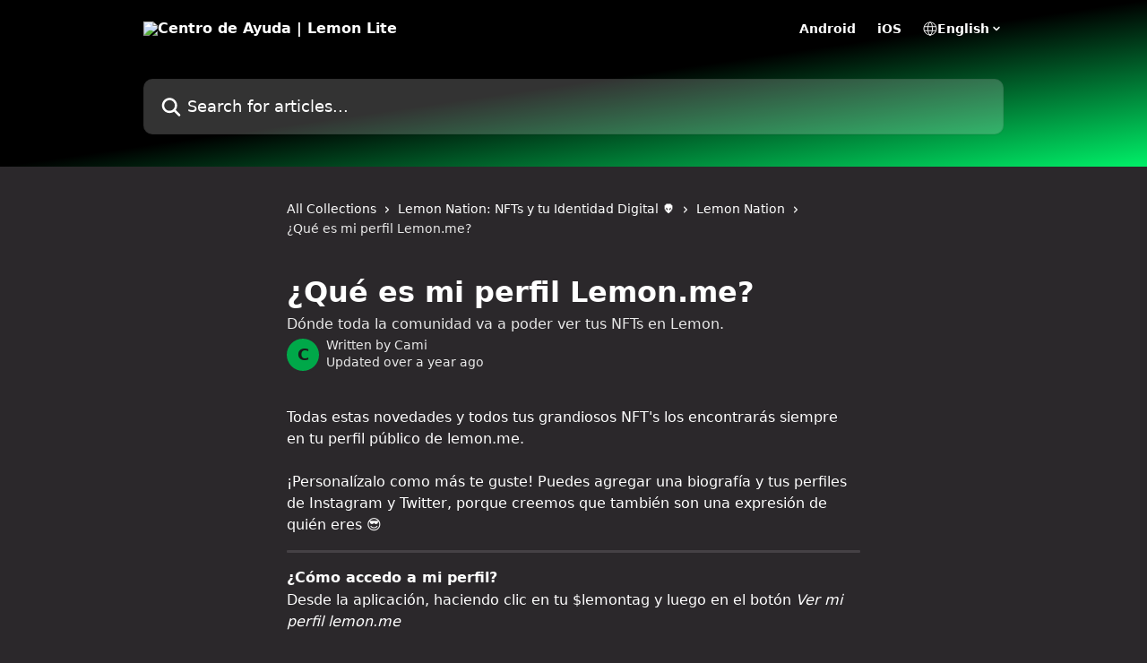

--- FILE ---
content_type: text/html; charset=utf-8
request_url: https://help.lemon.me/en/articles/6431871-que-es-mi-perfil-lemon-me
body_size: 14083
content:
<!DOCTYPE html><html lang="en"><head><meta charSet="utf-8" data-next-head=""/><title data-next-head="">¿Qué es mi perfil Lemon.me? | Centro de Ayuda | Lemon Lite</title><meta property="og:title" content="¿Qué es mi perfil Lemon.me? | Centro de Ayuda | Lemon Lite" data-next-head=""/><meta name="twitter:title" content="¿Qué es mi perfil Lemon.me? | Centro de Ayuda | Lemon Lite" data-next-head=""/><meta property="og:description" content="Dónde toda la comunidad va a poder ver tus NFTs en Lemon." data-next-head=""/><meta name="twitter:description" content="Dónde toda la comunidad va a poder ver tus NFTs en Lemon." data-next-head=""/><meta name="description" content="Dónde toda la comunidad va a poder ver tus NFTs en Lemon." data-next-head=""/><meta property="og:type" content="article" data-next-head=""/><meta name="robots" content="all" data-next-head=""/><meta name="viewport" content="width=device-width, initial-scale=1" data-next-head=""/><link href="https://intercom.help/lemoncash/assets/favicon" rel="icon" data-next-head=""/><link rel="canonical" href="https://help.lemon.me/en/articles/6431871-que-es-mi-perfil-lemon-me" data-next-head=""/><link rel="alternate" href="https://help.lemon.me/en/articles/6431871-que-es-mi-perfil-lemon-me" hrefLang="en" data-next-head=""/><link rel="alternate" href="https://help.lemon.me/es/articles/6431871-que-es-mi-perfil-lemon-me" hrefLang="es" data-next-head=""/><link rel="alternate" href="https://help.lemon.me/es/articles/6431871-que-es-mi-perfil-lemon-me" hrefLang="x-default" data-next-head=""/><link nonce="fR7nBthuySaODkV1nm5/QSuxPf9g+jnXIqpQCafsasU=" rel="preload" href="https://static.intercomassets.com/_next/static/css/3141721a1e975790.css" as="style"/><link nonce="fR7nBthuySaODkV1nm5/QSuxPf9g+jnXIqpQCafsasU=" rel="stylesheet" href="https://static.intercomassets.com/_next/static/css/3141721a1e975790.css" data-n-g=""/><noscript data-n-css="fR7nBthuySaODkV1nm5/QSuxPf9g+jnXIqpQCafsasU="></noscript><script defer="" nonce="fR7nBthuySaODkV1nm5/QSuxPf9g+jnXIqpQCafsasU=" nomodule="" src="https://static.intercomassets.com/_next/static/chunks/polyfills-42372ed130431b0a.js"></script><script defer="" src="https://static.intercomassets.com/_next/static/chunks/7506.a4d4b38169fb1abb.js" nonce="fR7nBthuySaODkV1nm5/QSuxPf9g+jnXIqpQCafsasU="></script><script src="https://static.intercomassets.com/_next/static/chunks/webpack-667cd6b3774ffaeb.js" nonce="fR7nBthuySaODkV1nm5/QSuxPf9g+jnXIqpQCafsasU=" defer=""></script><script src="https://static.intercomassets.com/_next/static/chunks/framework-1f1b8d38c1d86c61.js" nonce="fR7nBthuySaODkV1nm5/QSuxPf9g+jnXIqpQCafsasU=" defer=""></script><script src="https://static.intercomassets.com/_next/static/chunks/main-2c5e5f2c49cfa8a6.js" nonce="fR7nBthuySaODkV1nm5/QSuxPf9g+jnXIqpQCafsasU=" defer=""></script><script src="https://static.intercomassets.com/_next/static/chunks/pages/_app-e1ef7ba820863143.js" nonce="fR7nBthuySaODkV1nm5/QSuxPf9g+jnXIqpQCafsasU=" defer=""></script><script src="https://static.intercomassets.com/_next/static/chunks/d0502abb-aa607f45f5026044.js" nonce="fR7nBthuySaODkV1nm5/QSuxPf9g+jnXIqpQCafsasU=" defer=""></script><script src="https://static.intercomassets.com/_next/static/chunks/6190-ef428f6633b5a03f.js" nonce="fR7nBthuySaODkV1nm5/QSuxPf9g+jnXIqpQCafsasU=" defer=""></script><script src="https://static.intercomassets.com/_next/static/chunks/5729-6d79ddfe1353a77c.js" nonce="fR7nBthuySaODkV1nm5/QSuxPf9g+jnXIqpQCafsasU=" defer=""></script><script src="https://static.intercomassets.com/_next/static/chunks/2384-242e4a028ba58b01.js" nonce="fR7nBthuySaODkV1nm5/QSuxPf9g+jnXIqpQCafsasU=" defer=""></script><script src="https://static.intercomassets.com/_next/static/chunks/4835-9db7cd232aae5617.js" nonce="fR7nBthuySaODkV1nm5/QSuxPf9g+jnXIqpQCafsasU=" defer=""></script><script src="https://static.intercomassets.com/_next/static/chunks/2735-6fafbb9ff4abfca1.js" nonce="fR7nBthuySaODkV1nm5/QSuxPf9g+jnXIqpQCafsasU=" defer=""></script><script src="https://static.intercomassets.com/_next/static/chunks/pages/%5BhelpCenterIdentifier%5D/%5Blocale%5D/articles/%5BarticleSlug%5D-0426bb822f2fd459.js" nonce="fR7nBthuySaODkV1nm5/QSuxPf9g+jnXIqpQCafsasU=" defer=""></script><script src="https://static.intercomassets.com/_next/static/7e1K3eo3oeKlAsbhZbrHM/_buildManifest.js" nonce="fR7nBthuySaODkV1nm5/QSuxPf9g+jnXIqpQCafsasU=" defer=""></script><script src="https://static.intercomassets.com/_next/static/7e1K3eo3oeKlAsbhZbrHM/_ssgManifest.js" nonce="fR7nBthuySaODkV1nm5/QSuxPf9g+jnXIqpQCafsasU=" defer=""></script><meta name="sentry-trace" content="c36eb3e293c6ede1d82c4911de0bff2b-92223b41a06a6b18-0"/><meta name="baggage" content="sentry-environment=production,sentry-release=389cbaa7c7b88427c31f6ff365d99b3236e2d519,sentry-public_key=187f842308a64dea9f1f64d4b1b9c298,sentry-trace_id=c36eb3e293c6ede1d82c4911de0bff2b,sentry-org_id=2129,sentry-sampled=false,sentry-sample_rand=0.08025432502513197,sentry-sample_rate=0"/><style id="__jsx-3998737725">:root{--body-bg: rgb(43, 40, 43);
--body-image: none;
--body-bg-rgb: 43, 40, 43;
--body-border: rgb(69, 65, 69);
--body-primary-color: #ffffff;
--body-secondary-color: #e8e8e8;
--body-reaction-bg: rgb(56, 52, 56);
--body-reaction-text-color: rgb(232, 232, 232);
--body-toc-active-border: #f2f2f2;
--body-toc-inactive-border: #737373;
--body-toc-inactive-color: #e8e8e8;
--body-toc-active-font-weight: 600;
--body-table-border: rgb(96, 89, 96);
--body-color: hsl(0, 0%, 0%);
--footer-bg: rgb(43, 40, 43);
--footer-image: none;
--footer-border: rgb(69, 65, 69);
--footer-color: hsl(0, 0%, 100%);
--header-bg: none;
--header-image: linear-gradient(to bottom right, #000,#000000,#00F068);
--header-color: hsl(0, 0%, 100%);
--collection-card-bg: rgb(43, 40, 43);
--collection-card-image: none;
--collection-card-color: hsl(146, 100%, 47%);
--card-bg: rgb(46, 42, 46);
--card-border-color: rgb(69, 65, 69);
--card-border-inner-radius: 6px;
--card-border-radius: 8px;
--card-shadow: 0 1px 2px 0 rgb(0 0 0 / 0.05);
--search-bar-border-radius: 10px;
--search-bar-width: 100%;
--ticket-blue-bg-color: #273553;
--ticket-blue-text-color: #6699ff;
--ticket-green-bg-color: #18492b;
--ticket-green-text-color: #14b856;
--ticket-orange-bg-color: #4c1701;
--ticket-orange-text-color: #ff9466;
--ticket-red-bg-color: #562929;
--ticket-red-text-color: #f87777;
--header-height: 405px;
--header-subheader-background-color: #000000;
--header-subheader-font-color: #FFFFFF;
--content-block-bg: rgb(255, 255, 255);
--content-block-image: none;
--content-block-color: hsl(0, 0%, 10%);
--content-block-button-bg: rgb(51, 75, 250);
--content-block-button-image: none;
--content-block-button-color: hsl(0, 0%, 100%);
--content-block-button-radius: 6px;
--primary-color: hsl(146, 100%, 33%);
--primary-color-alpha-10: hsla(146, 100%, 33%, 0.1);
--primary-color-alpha-60: hsla(146, 100%, 33%, 0.6);
--text-on-primary-color: #1a1a1a}</style><style id="__jsx-1611979459">:root{--font-family-primary: system-ui, "Segoe UI", "Roboto", "Helvetica", "Arial", sans-serif, "Apple Color Emoji", "Segoe UI Emoji", "Segoe UI Symbol"}</style><style id="__jsx-2466147061">:root{--font-family-secondary: system-ui, "Segoe UI", "Roboto", "Helvetica", "Arial", sans-serif, "Apple Color Emoji", "Segoe UI Emoji", "Segoe UI Symbol"}</style><style id="__jsx-cf6f0ea00fa5c760">.fade-background.jsx-cf6f0ea00fa5c760{background:radial-gradient(333.38%100%at 50%0%,rgba(var(--body-bg-rgb),0)0%,rgba(var(--body-bg-rgb),.00925356)11.67%,rgba(var(--body-bg-rgb),.0337355)21.17%,rgba(var(--body-bg-rgb),.0718242)28.85%,rgba(var(--body-bg-rgb),.121898)35.03%,rgba(var(--body-bg-rgb),.182336)40.05%,rgba(var(--body-bg-rgb),.251516)44.25%,rgba(var(--body-bg-rgb),.327818)47.96%,rgba(var(--body-bg-rgb),.409618)51.51%,rgba(var(--body-bg-rgb),.495297)55.23%,rgba(var(--body-bg-rgb),.583232)59.47%,rgba(var(--body-bg-rgb),.671801)64.55%,rgba(var(--body-bg-rgb),.759385)70.81%,rgba(var(--body-bg-rgb),.84436)78.58%,rgba(var(--body-bg-rgb),.9551)88.2%,rgba(var(--body-bg-rgb),1)100%),var(--header-image),var(--header-bg);background-size:cover;background-position-x:center}</style><style id="__jsx-62724fba150252e0">.related_articles section a{color:initial}</style><style id="__jsx-4bed0c08ce36899e">.article_body a:not(.intercom-h2b-button){color:var(--primary-color)}article a.intercom-h2b-button{background-color:var(--primary-color);border:0}.zendesk-article table{overflow-x:scroll!important;display:block!important;height:auto!important}.intercom-interblocks-unordered-nested-list ul,.intercom-interblocks-ordered-nested-list ol{margin-top:16px;margin-bottom:16px}.intercom-interblocks-unordered-nested-list ul .intercom-interblocks-unordered-nested-list ul,.intercom-interblocks-unordered-nested-list ul .intercom-interblocks-ordered-nested-list ol,.intercom-interblocks-ordered-nested-list ol .intercom-interblocks-ordered-nested-list ol,.intercom-interblocks-ordered-nested-list ol .intercom-interblocks-unordered-nested-list ul{margin-top:0;margin-bottom:0}.intercom-interblocks-image a:focus{outline-offset:3px}</style></head><body><div id="__next"><div dir="ltr" class="h-full w-full"><a href="#main-content" class="sr-only font-bold text-header-color focus:not-sr-only focus:absolute focus:left-4 focus:top-4 focus:z-50" aria-roledescription="Link, Press control-option-right-arrow to exit">Skip to main content</a><main class="header__lite"><header id="header" data-testid="header" class="jsx-cf6f0ea00fa5c760 flex flex-col text-header-color"><div class="jsx-cf6f0ea00fa5c760 relative flex grow flex-col mb-9 bg-header-bg bg-header-image bg-cover bg-center pb-9"><div id="sr-announcement" aria-live="polite" class="jsx-cf6f0ea00fa5c760 sr-only"></div><div class="jsx-cf6f0ea00fa5c760 flex h-full flex-col items-center marker:shrink-0"><section class="relative flex w-full flex-col mb-6 pb-6"><div class="header__meta_wrapper flex justify-center px-5 pt-6 leading-none sm:px-10"><div class="flex items-center w-240" data-testid="subheader-container"><div class="mo__body header__site_name"><div class="header__logo"><a href="/en/"><img src="https://downloads.intercomcdn.com/i/o/oz9c8kfu/648571/35374f900782ec2caafb75c690db/87660bea542056b723350c23fe99144e.png" height="500" alt="Centro de Ayuda | Lemon Lite"/></a></div></div><div><div class="flex items-center font-semibold"><div class="flex items-center md:hidden" data-testid="small-screen-children"><button class="flex items-center border-none bg-transparent px-1.5" data-testid="hamburger-menu-button" aria-label="Open menu"><svg width="24" height="24" viewBox="0 0 16 16" xmlns="http://www.w3.org/2000/svg" class="fill-current"><path d="M1.86861 2C1.38889 2 1 2.3806 1 2.85008C1 3.31957 1.38889 3.70017 1.86861 3.70017H14.1314C14.6111 3.70017 15 3.31957 15 2.85008C15 2.3806 14.6111 2 14.1314 2H1.86861Z"></path><path d="M1 8C1 7.53051 1.38889 7.14992 1.86861 7.14992H14.1314C14.6111 7.14992 15 7.53051 15 8C15 8.46949 14.6111 8.85008 14.1314 8.85008H1.86861C1.38889 8.85008 1 8.46949 1 8Z"></path><path d="M1 13.1499C1 12.6804 1.38889 12.2998 1.86861 12.2998H14.1314C14.6111 12.2998 15 12.6804 15 13.1499C15 13.6194 14.6111 14 14.1314 14H1.86861C1.38889 14 1 13.6194 1 13.1499Z"></path></svg></button><div class="fixed right-0 top-0 z-50 h-full w-full hidden" data-testid="hamburger-menu"><div class="flex h-full w-full justify-end bg-black bg-opacity-30"><div class="flex h-fit w-full flex-col bg-white opacity-100 sm:h-full sm:w-1/2"><button class="text-body-font flex items-center self-end border-none bg-transparent pr-6 pt-6" data-testid="hamburger-menu-close-button" aria-label="Close menu"><svg width="24" height="24" viewBox="0 0 16 16" xmlns="http://www.w3.org/2000/svg"><path d="M3.5097 3.5097C3.84165 3.17776 4.37984 3.17776 4.71178 3.5097L7.99983 6.79775L11.2879 3.5097C11.6198 3.17776 12.158 3.17776 12.49 3.5097C12.8219 3.84165 12.8219 4.37984 12.49 4.71178L9.20191 7.99983L12.49 11.2879C12.8219 11.6198 12.8219 12.158 12.49 12.49C12.158 12.8219 11.6198 12.8219 11.2879 12.49L7.99983 9.20191L4.71178 12.49C4.37984 12.8219 3.84165 12.8219 3.5097 12.49C3.17776 12.158 3.17776 11.6198 3.5097 11.2879L6.79775 7.99983L3.5097 4.71178C3.17776 4.37984 3.17776 3.84165 3.5097 3.5097Z"></path></svg></button><nav class="flex flex-col pl-4 text-black"><a target="_blank" rel="noopener noreferrer" href="https://play.google.com/store/apps/details?id=com.applemoncash&amp;hl=es_AR&amp;gl=US" class="mx-5 mb-5 text-md no-underline hover:opacity-80 md:mx-3 md:my-0 md:text-base" data-testid="header-link-0">Android</a><a target="_blank" rel="noopener noreferrer" href="https://apps.apple.com/ar/app/lemon-cash-tu-wallet-crypto/id1499421511" class="mx-5 mb-5 text-md no-underline hover:opacity-80 md:mx-3 md:my-0 md:text-base" data-testid="header-link-1">iOS</a><div class="relative cursor-pointer has-[:focus]:outline"><select class="peer absolute z-10 block h-6 w-full cursor-pointer opacity-0 md:text-base" aria-label="Change language" id="language-selector"><option value="/pt-BR/articles/6431871" class="text-black">Português do Brasil</option><option value="/en/articles/6431871-que-es-mi-perfil-lemon-me" class="text-black" selected="">English</option><option value="/es/articles/6431871-que-es-mi-perfil-lemon-me" class="text-black">Español</option></select><div class="mb-10 ml-5 flex items-center gap-1 text-md hover:opacity-80 peer-hover:opacity-80 md:m-0 md:ml-3 md:text-base" aria-hidden="true"><svg id="locale-picker-globe" width="16" height="16" viewBox="0 0 16 16" fill="none" xmlns="http://www.w3.org/2000/svg" class="shrink-0" aria-hidden="true"><path d="M8 15C11.866 15 15 11.866 15 8C15 4.13401 11.866 1 8 1C4.13401 1 1 4.13401 1 8C1 11.866 4.13401 15 8 15Z" stroke="currentColor" stroke-linecap="round" stroke-linejoin="round"></path><path d="M8 15C9.39949 15 10.534 11.866 10.534 8C10.534 4.13401 9.39949 1 8 1C6.60051 1 5.466 4.13401 5.466 8C5.466 11.866 6.60051 15 8 15Z" stroke="currentColor" stroke-linecap="round" stroke-linejoin="round"></path><path d="M1.448 5.75989H14.524" stroke="currentColor" stroke-linecap="round" stroke-linejoin="round"></path><path d="M1.448 10.2402H14.524" stroke="currentColor" stroke-linecap="round" stroke-linejoin="round"></path></svg>English<svg id="locale-picker-arrow" width="16" height="16" viewBox="0 0 16 16" fill="none" xmlns="http://www.w3.org/2000/svg" class="shrink-0" aria-hidden="true"><path d="M5 6.5L8.00093 9.5L11 6.50187" stroke="currentColor" stroke-width="1.5" stroke-linecap="round" stroke-linejoin="round"></path></svg></div></div></nav></div></div></div></div><nav class="hidden items-center md:flex" data-testid="large-screen-children"><a target="_blank" rel="noopener noreferrer" href="https://play.google.com/store/apps/details?id=com.applemoncash&amp;hl=es_AR&amp;gl=US" class="mx-5 mb-5 text-md no-underline hover:opacity-80 md:mx-3 md:my-0 md:text-base" data-testid="header-link-0">Android</a><a target="_blank" rel="noopener noreferrer" href="https://apps.apple.com/ar/app/lemon-cash-tu-wallet-crypto/id1499421511" class="mx-5 mb-5 text-md no-underline hover:opacity-80 md:mx-3 md:my-0 md:text-base" data-testid="header-link-1">iOS</a><div class="relative cursor-pointer has-[:focus]:outline"><select class="peer absolute z-10 block h-6 w-full cursor-pointer opacity-0 md:text-base" aria-label="Change language" id="language-selector"><option value="/pt-BR/articles/6431871" class="text-black">Português do Brasil</option><option value="/en/articles/6431871-que-es-mi-perfil-lemon-me" class="text-black" selected="">English</option><option value="/es/articles/6431871-que-es-mi-perfil-lemon-me" class="text-black">Español</option></select><div class="mb-10 ml-5 flex items-center gap-1 text-md hover:opacity-80 peer-hover:opacity-80 md:m-0 md:ml-3 md:text-base" aria-hidden="true"><svg id="locale-picker-globe" width="16" height="16" viewBox="0 0 16 16" fill="none" xmlns="http://www.w3.org/2000/svg" class="shrink-0" aria-hidden="true"><path d="M8 15C11.866 15 15 11.866 15 8C15 4.13401 11.866 1 8 1C4.13401 1 1 4.13401 1 8C1 11.866 4.13401 15 8 15Z" stroke="currentColor" stroke-linecap="round" stroke-linejoin="round"></path><path d="M8 15C9.39949 15 10.534 11.866 10.534 8C10.534 4.13401 9.39949 1 8 1C6.60051 1 5.466 4.13401 5.466 8C5.466 11.866 6.60051 15 8 15Z" stroke="currentColor" stroke-linecap="round" stroke-linejoin="round"></path><path d="M1.448 5.75989H14.524" stroke="currentColor" stroke-linecap="round" stroke-linejoin="round"></path><path d="M1.448 10.2402H14.524" stroke="currentColor" stroke-linecap="round" stroke-linejoin="round"></path></svg>English<svg id="locale-picker-arrow" width="16" height="16" viewBox="0 0 16 16" fill="none" xmlns="http://www.w3.org/2000/svg" class="shrink-0" aria-hidden="true"><path d="M5 6.5L8.00093 9.5L11 6.50187" stroke="currentColor" stroke-width="1.5" stroke-linecap="round" stroke-linejoin="round"></path></svg></div></div></nav></div></div></div></div></section><section class="relative mx-5 flex h-full w-full flex-col items-center px-5 sm:px-10"><div class="flex h-full max-w-full flex-col w-240 justify-end" data-testid="main-header-container"><div id="search-bar" class="relative w-full"><form action="/en/" autoComplete="off"><div class="flex w-full flex-col items-start"><div class="relative flex w-full sm:w-search-bar"><label for="search-input" class="sr-only">Search for articles...</label><input id="search-input" type="text" autoComplete="off" class="peer w-full rounded-search-bar border border-black-alpha-8 bg-white-alpha-20 p-4 ps-12 font-secondary text-lg text-header-color shadow-search-bar outline-none transition ease-linear placeholder:text-header-color hover:bg-white-alpha-27 hover:shadow-search-bar-hover focus:border-transparent focus:bg-white focus:text-black-10 focus:shadow-search-bar-focused placeholder:focus:text-black-45" placeholder="Search for articles..." name="q" aria-label="Search for articles..." value=""/><div class="absolute inset-y-0 start-0 flex items-center fill-header-color peer-focus-visible:fill-black-45 pointer-events-none ps-5"><svg width="22" height="21" viewBox="0 0 22 21" xmlns="http://www.w3.org/2000/svg" class="fill-inherit" aria-hidden="true"><path fill-rule="evenodd" clip-rule="evenodd" d="M3.27485 8.7001C3.27485 5.42781 5.92757 2.7751 9.19985 2.7751C12.4721 2.7751 15.1249 5.42781 15.1249 8.7001C15.1249 11.9724 12.4721 14.6251 9.19985 14.6251C5.92757 14.6251 3.27485 11.9724 3.27485 8.7001ZM9.19985 0.225098C4.51924 0.225098 0.724854 4.01948 0.724854 8.7001C0.724854 13.3807 4.51924 17.1751 9.19985 17.1751C11.0802 17.1751 12.8176 16.5627 14.2234 15.5265L19.0981 20.4013C19.5961 20.8992 20.4033 20.8992 20.9013 20.4013C21.3992 19.9033 21.3992 19.0961 20.9013 18.5981L16.0264 13.7233C17.0625 12.3176 17.6749 10.5804 17.6749 8.7001C17.6749 4.01948 13.8805 0.225098 9.19985 0.225098Z"></path></svg></div></div></div></form></div></div></section></div></div></header><div class="z-1 flex shrink-0 grow basis-auto justify-center px-5 sm:px-10"><section data-testid="main-content" id="main-content" class="max-w-full w-240"><section data-testid="article-section" class="section section__article"><div class="justify-center flex"><div class="relative z-3 w-full lg:max-w-160 "><div class="flex pb-6 max-md:pb-2 lg:max-w-160"><div tabindex="-1" class="focus:outline-none"><div class="flex flex-wrap items-baseline pb-4 text-base" tabindex="0" role="navigation" aria-label="Breadcrumb"><a href="/en/" class="pr-2 text-body-primary-color no-underline hover:text-body-secondary-color">All Collections</a><div class="pr-2" aria-hidden="true"><svg width="6" height="10" viewBox="0 0 6 10" class="block h-2 w-2 fill-body-secondary-color rtl:rotate-180" xmlns="http://www.w3.org/2000/svg"><path fill-rule="evenodd" clip-rule="evenodd" d="M0.648862 0.898862C0.316916 1.23081 0.316916 1.769 0.648862 2.10094L3.54782 4.9999L0.648862 7.89886C0.316916 8.23081 0.316917 8.769 0.648862 9.10094C0.980808 9.43289 1.519 9.43289 1.85094 9.10094L5.35094 5.60094C5.68289 5.269 5.68289 4.73081 5.35094 4.39886L1.85094 0.898862C1.519 0.566916 0.980807 0.566916 0.648862 0.898862Z"></path></svg></div><a href="https://help.lemon.me/en/collections/3569433-lemon-nation-nfts-y-tu-identidad-digital" class="pr-2 text-body-primary-color no-underline hover:text-body-secondary-color" data-testid="breadcrumb-0">Lemon Nation: NFTs y tu Identidad Digital 👽</a><div class="pr-2" aria-hidden="true"><svg width="6" height="10" viewBox="0 0 6 10" class="block h-2 w-2 fill-body-secondary-color rtl:rotate-180" xmlns="http://www.w3.org/2000/svg"><path fill-rule="evenodd" clip-rule="evenodd" d="M0.648862 0.898862C0.316916 1.23081 0.316916 1.769 0.648862 2.10094L3.54782 4.9999L0.648862 7.89886C0.316916 8.23081 0.316917 8.769 0.648862 9.10094C0.980808 9.43289 1.519 9.43289 1.85094 9.10094L5.35094 5.60094C5.68289 5.269 5.68289 4.73081 5.35094 4.39886L1.85094 0.898862C1.519 0.566916 0.980807 0.566916 0.648862 0.898862Z"></path></svg></div><a href="https://help.lemon.me/en/collections/3571470-lemon-nation" class="pr-2 text-body-primary-color no-underline hover:text-body-secondary-color" data-testid="breadcrumb-1">Lemon Nation</a><div class="pr-2" aria-hidden="true"><svg width="6" height="10" viewBox="0 0 6 10" class="block h-2 w-2 fill-body-secondary-color rtl:rotate-180" xmlns="http://www.w3.org/2000/svg"><path fill-rule="evenodd" clip-rule="evenodd" d="M0.648862 0.898862C0.316916 1.23081 0.316916 1.769 0.648862 2.10094L3.54782 4.9999L0.648862 7.89886C0.316916 8.23081 0.316917 8.769 0.648862 9.10094C0.980808 9.43289 1.519 9.43289 1.85094 9.10094L5.35094 5.60094C5.68289 5.269 5.68289 4.73081 5.35094 4.39886L1.85094 0.898862C1.519 0.566916 0.980807 0.566916 0.648862 0.898862Z"></path></svg></div><div class="text-body-secondary-color">¿Qué es mi perfil Lemon.me?</div></div></div></div><div class=""><div class="article intercom-force-break"><div class="mb-10 max-lg:mb-6"><div class="flex flex-col gap-4"><div class="flex flex-col"><h1 class="mb-1 font-primary text-2xl font-bold leading-10 text-body-primary-color">¿Qué es mi perfil Lemon.me?</h1><div class="text-md font-normal leading-normal text-body-secondary-color"><p>Dónde toda la comunidad va a poder ver tus NFTs en Lemon.</p></div></div><div class="avatar"><div class="avatar__photo"><span class="inline-flex items-center justify-center rounded-full bg-primary text-lg font-bold leading-6 text-primary-text shadow-solid-2 shadow-body-bg [&amp;:nth-child(n+2)]:hidden lg:[&amp;:nth-child(n+2)]:inline-flex h-8 w-8 sm:h-9 sm:w-9"><span class="text-lg leading-6">C</span></span></div><div class="avatar__info -mt-0.5 text-base"><span class="text-body-secondary-color"><div>Written by <span>Cami</span></div> <!-- -->Updated over a year ago</span></div></div></div></div><div class="jsx-4bed0c08ce36899e "><div class="jsx-4bed0c08ce36899e article_body"><article class="jsx-4bed0c08ce36899e "><div class="intercom-interblocks-paragraph no-margin intercom-interblocks-align-left"><p>Todas estas novedades y todos tus grandiosos NFT&#x27;s los encontrarás siempre en tu perfil público de lemon.me.</p></div><div class="intercom-interblocks-paragraph no-margin intercom-interblocks-align-left"><p> </p></div><div class="intercom-interblocks-paragraph no-margin intercom-interblocks-align-left"><p>¡Personalízalo como más te guste! Puedes agregar una biografía y tus perfiles de Instagram y Twitter, porque creemos que también son una expresión de quién eres 😎</p></div><div class="intercom-interblocks-horizontal-rule"><hr/></div><div class="intercom-interblocks-paragraph no-margin intercom-interblocks-align-left"><p><b>¿Cómo accedo a mi perfil?</b></p></div><div class="intercom-interblocks-paragraph no-margin intercom-interblocks-align-left"><p>Desde la aplicación, haciendo clic en tu $lemontag y luego en el botón <i>Ver mi perfil lemon.me</i></p></div><div class="intercom-interblocks-paragraph no-margin intercom-interblocks-align-left"><p> </p></div><div class="intercom-interblocks-image intercom-interblocks-align-left"><a href="https://downloads.intercomcdn.com/i/o/686023816/a618733aac79f5657081ae23/Disen%CC%83o+sin+ti%CC%81tulo+%284%29.gif?expires=1768974300&amp;signature=0289ec7fbecdb6aa9d5dbed517de1f2b3a0629324fd5dba144b8b5b1202231b2&amp;req=cighFst9lYBZFb4f3HP0gMrkgSlEvp0PCB9lAiSPOq11ei8ENCz03A7BkrLE%0Abd5MkhQC2I9qjQODaA%3D%3D%0A" target="_blank" rel="noreferrer nofollow noopener"><img src="https://downloads.intercomcdn.com/i/o/686023816/a618733aac79f5657081ae23/Disen%CC%83o+sin+ti%CC%81tulo+%284%29.gif?expires=1768974300&amp;signature=0289ec7fbecdb6aa9d5dbed517de1f2b3a0629324fd5dba144b8b5b1202231b2&amp;req=cighFst9lYBZFb4f3HP0gMrkgSlEvp0PCB9lAiSPOq11ei8ENCz03A7BkrLE%0Abd5MkhQC2I9qjQODaA%3D%3D%0A" width="1152" height="648"/></a></div><div class="intercom-interblocks-paragraph no-margin intercom-interblocks-align-left"><p> </p></div><div class="intercom-interblocks-paragraph no-margin intercom-interblocks-align-left"><p> </p></div><div class="intercom-interblocks-paragraph no-margin intercom-interblocks-align-left"><p>También puedes ingresar desde la página web, ingresando a lemon.me/$lemontag. Cualquier persona que lo busque podrá verlo también.</p></div><div class="intercom-interblocks-paragraph no-margin intercom-interblocks-align-left"><p> </p></div><div class="intercom-interblocks-horizontal-rule"><hr/></div><div class="intercom-interblocks-paragraph no-margin intercom-interblocks-align-left"><p><b>¿Qué puedo hacer con mi perfil?</b></p></div><div class="intercom-interblocks-paragraph no-margin intercom-interblocks-align-left"><p> </p></div><div class="intercom-interblocks-paragraph no-margin intercom-interblocks-align-left"><p>Compartirlo con quien quieras, donde quieras, para que todos puedan conocer tu Lemmy NFT y los Drops que recibiste a través de Lemon. Porque Web3 se trata más de comunidades que de individuos.</p></div><div class="intercom-interblocks-paragraph no-margin intercom-interblocks-align-left"><p> </p></div><div class="intercom-interblocks-horizontal-rule"><hr/></div><div class="intercom-interblocks-paragraph no-margin intercom-interblocks-align-left"><p>Si todavía tienes dudas o problemas con los que te podamos ayudar, escríbenos a <b><a href="mailto:soporte@lemon.me" rel="nofollow noopener noreferrer" target="_blank">soporte@lemon.me</a></b> o contáctanos por la app desde la sección &quot;Necesito ayuda&quot;.<br/>​</p></div><section class="jsx-62724fba150252e0 related_articles my-6"><hr class="jsx-62724fba150252e0 my-6 sm:my-8"/><div class="jsx-62724fba150252e0 mb-3 text-xl font-bold">Related Articles</div><section class="flex flex-col rounded-card border border-solid border-card-border bg-card-bg p-2 sm:p-3"><a class="duration-250 group/article flex flex-row justify-between gap-2 py-2 no-underline transition ease-linear hover:bg-primary-alpha-10 hover:text-primary sm:rounded-card-inner sm:py-3 rounded-card-inner px-3" href="https://help.lemon.me/en/articles/5007935-como-me-registro-en-lemon" data-testid="article-link"><div class="flex flex-col p-0"><span class="m-0 text-md text-body-primary-color group-hover/article:text-primary">¿Cómo me registro en Lemon?</span></div><div class="flex shrink-0 flex-col justify-center p-0"><svg class="block h-4 w-4 text-primary ltr:-rotate-90 rtl:rotate-90" fill="currentColor" viewBox="0 0 20 20" xmlns="http://www.w3.org/2000/svg"><path fill-rule="evenodd" d="M5.293 7.293a1 1 0 011.414 0L10 10.586l3.293-3.293a1 1 0 111.414 1.414l-4 4a1 1 0 01-1.414 0l-4-4a1 1 0 010-1.414z" clip-rule="evenodd"></path></svg></div></a><a class="duration-250 group/article flex flex-row justify-between gap-2 py-2 no-underline transition ease-linear hover:bg-primary-alpha-10 hover:text-primary sm:rounded-card-inner sm:py-3 rounded-card-inner px-3" href="https://help.lemon.me/en/articles/5867270-que-hago-si-olvide-mi-contrasena-de-acceso" data-testid="article-link"><div class="flex flex-col p-0"><span class="m-0 text-md text-body-primary-color group-hover/article:text-primary">¿Qué hago si olvidé mi contraseña de acceso?</span></div><div class="flex shrink-0 flex-col justify-center p-0"><svg class="block h-4 w-4 text-primary ltr:-rotate-90 rtl:rotate-90" fill="currentColor" viewBox="0 0 20 20" xmlns="http://www.w3.org/2000/svg"><path fill-rule="evenodd" d="M5.293 7.293a1 1 0 011.414 0L10 10.586l3.293-3.293a1 1 0 111.414 1.414l-4 4a1 1 0 01-1.414 0l-4-4a1 1 0 010-1.414z" clip-rule="evenodd"></path></svg></div></a><a class="duration-250 group/article flex flex-row justify-between gap-2 py-2 no-underline transition ease-linear hover:bg-primary-alpha-10 hover:text-primary sm:rounded-card-inner sm:py-3 rounded-card-inner px-3" href="https://help.lemon.me/en/articles/6431862-que-es-lemon-nation" data-testid="article-link"><div class="flex flex-col p-0"><span class="m-0 text-md text-body-primary-color group-hover/article:text-primary">¿Qué es Lemon Nation?</span></div><div class="flex shrink-0 flex-col justify-center p-0"><svg class="block h-4 w-4 text-primary ltr:-rotate-90 rtl:rotate-90" fill="currentColor" viewBox="0 0 20 20" xmlns="http://www.w3.org/2000/svg"><path fill-rule="evenodd" d="M5.293 7.293a1 1 0 011.414 0L10 10.586l3.293-3.293a1 1 0 111.414 1.414l-4 4a1 1 0 01-1.414 0l-4-4a1 1 0 010-1.414z" clip-rule="evenodd"></path></svg></div></a><a class="duration-250 group/article flex flex-row justify-between gap-2 py-2 no-underline transition ease-linear hover:bg-primary-alpha-10 hover:text-primary sm:rounded-card-inner sm:py-3 rounded-card-inner px-3" href="https://help.lemon.me/en/articles/6431882-que-puedo-hacer-con-mis-nfts-en-lemon" data-testid="article-link"><div class="flex flex-col p-0"><span class="m-0 text-md text-body-primary-color group-hover/article:text-primary">¿Qué puedo hacer con mis NFTs en Lemon?</span></div><div class="flex shrink-0 flex-col justify-center p-0"><svg class="block h-4 w-4 text-primary ltr:-rotate-90 rtl:rotate-90" fill="currentColor" viewBox="0 0 20 20" xmlns="http://www.w3.org/2000/svg"><path fill-rule="evenodd" d="M5.293 7.293a1 1 0 011.414 0L10 10.586l3.293-3.293a1 1 0 111.414 1.414l-4 4a1 1 0 01-1.414 0l-4-4a1 1 0 010-1.414z" clip-rule="evenodd"></path></svg></div></a><a class="duration-250 group/article flex flex-row justify-between gap-2 py-2 no-underline transition ease-linear hover:bg-primary-alpha-10 hover:text-primary sm:rounded-card-inner sm:py-3 rounded-card-inner px-3" href="https://help.lemon.me/en/articles/6957852-como-me-aseguro-que-mis-fondos-estan-contemplados-dentro-de-los-pasivos-de-lemon" data-testid="article-link"><div class="flex flex-col p-0"><span class="m-0 text-md text-body-primary-color group-hover/article:text-primary">¿Cómo me aseguro que mis fondos están contemplados dentro de los pasivos de Lemon?</span></div><div class="flex shrink-0 flex-col justify-center p-0"><svg class="block h-4 w-4 text-primary ltr:-rotate-90 rtl:rotate-90" fill="currentColor" viewBox="0 0 20 20" xmlns="http://www.w3.org/2000/svg"><path fill-rule="evenodd" d="M5.293 7.293a1 1 0 011.414 0L10 10.586l3.293-3.293a1 1 0 111.414 1.414l-4 4a1 1 0 01-1.414 0l-4-4a1 1 0 010-1.414z" clip-rule="evenodd"></path></svg></div></a></section></section></article></div></div></div></div><div class="intercom-reaction-picker -mb-4 -ml-4 -mr-4 mt-6 rounded-card sm:-mb-2 sm:-ml-1 sm:-mr-1 sm:mt-8" role="group" aria-label="feedback form"><div class="intercom-reaction-prompt">Did this answer your question?</div><div class="intercom-reactions-container"><button class="intercom-reaction" aria-label="Disappointed Reaction" tabindex="0" data-reaction-text="disappointed" aria-pressed="false"><span title="Disappointed">😞</span></button><button class="intercom-reaction" aria-label="Neutral Reaction" tabindex="0" data-reaction-text="neutral" aria-pressed="false"><span title="Neutral">😐</span></button><button class="intercom-reaction" aria-label="Smiley Reaction" tabindex="0" data-reaction-text="smiley" aria-pressed="false"><span title="Smiley">😃</span></button></div></div></div></div></section></section></div><footer id="footer" class="mt-24 shrink-0 bg-footer-bg px-0 py-12 text-left text-base text-footer-color"><div class="shrink-0 grow basis-auto px-5 sm:px-10"><div class="mx-auto max-w-240 sm:w-auto"><div><div class="flex grow flex-col items-start" data-testid="multi-level-footer-layout"><div class="grid w-full grid-cols-2 gap-14 sm:flex sm:flex-row sm:flex-wrap"></div></div><hr class="border-grey-600 my-12 border-t bg-footer-border opacity-20"/><div class="flex flex-row"><div class="flex-1"><div class="align-middle text-lg text-footer-color"><a class="no-underline" href="/en/"><img data-testid="logo-img" src="https://downloads.intercomcdn.com/i/o/oz9c8kfu/648572/fa203ddedf33031c2f5bac57768f/87660bea542056b723350c23fe99144e.png" alt="Centro de Ayuda | Lemon Lite" class="max-h-8 contrast-80"/></a></div><div class="mt-6 text-start text-base">soporte@lemon.me</div><div class="mt-10 block sm:hidden"><ul data-testid="social-links" class="flex flex-wrap items-center gap-4 p-0 justify-start sm:justify-end" id="social-links"><li class="list-none align-middle"><a target="_blank" href="https://www.twitter.com/lemonapp_ar" rel="nofollow noreferrer noopener" data-testid="footer-social-link-0" class="no-underline"><img src="https://intercom.help/lemoncash/assets/svg/icon:social-twitter-x/FFFFFF" alt="" aria-label="https://www.twitter.com/lemonapp_ar" width="16" height="16" loading="lazy" data-testid="social-icon-x"/></a></li><li class="list-none align-middle"><a target="_blank" href="https://www.instagram.com/lemoncash.app" rel="nofollow noreferrer noopener" data-testid="footer-social-link-1" class="no-underline"><img src="https://intercom.help/lemoncash/assets/svg/icon:social-instagram/FFFFFF" alt="" aria-label="https://www.instagram.com/lemoncash.app" width="16" height="16" loading="lazy" data-testid="social-icon-instagram"/></a></li><li class="list-none align-middle"><a target="_blank" href="https://www.facebook.com/LemonCashApp" rel="nofollow noreferrer noopener" data-testid="footer-social-link-2" class="no-underline"><img src="https://intercom.help/lemoncash/assets/svg/icon:social-facebook/FFFFFF" alt="" aria-label="https://www.facebook.com/LemonCashApp" width="16" height="16" loading="lazy" data-testid="social-icon-facebook"/></a></li><li class="list-none align-middle"><a target="_blank" href="https://www.youtube.com/@lemonlat" rel="nofollow noreferrer noopener" data-testid="footer-social-link-3" class="no-underline"><img src="https://intercom.help/lemoncash/assets/svg/icon:social-youtube/FFFFFF" alt="" aria-label="https://www.youtube.com/@lemonlat" width="16" height="16" loading="lazy" data-testid="social-icon-youtube"/></a></li><li class="list-none align-middle"><a target="_blank" href="https://discord.com/invite/6AXUjRqCJU" rel="nofollow noreferrer noopener" data-testid="footer-social-link-4" class="no-underline"><img src="https://intercom.help/lemoncash/assets/svg/icon:social-discord/FFFFFF" alt="" aria-label="https://discord.com/invite/6AXUjRqCJU" width="16" height="16" loading="lazy" data-testid="social-icon-discord"/></a></li><li class="list-none align-middle"><a target="_blank" href="https://www.linkedin.com/company/lemoncash" rel="nofollow noreferrer noopener" data-testid="footer-social-link-5" class="no-underline"><img src="https://intercom.help/lemoncash/assets/svg/icon:social-linkedin/FFFFFF" alt="" aria-label="https://www.linkedin.com/company/lemoncash" width="16" height="16" loading="lazy" data-testid="social-icon-linkedin"/></a></li><li class="list-none align-middle"><a target="_blank" href="https://www.twitch.tv/lemonapphq" rel="nofollow noreferrer noopener" data-testid="footer-social-link-6" class="no-underline"><img src="https://intercom.help/lemoncash/assets/svg/icon:social-twitch/FFFFFF" alt="" aria-label="https://www.twitch.tv/lemonapphq" width="16" height="16" loading="lazy" data-testid="social-icon-twitch"/></a></li></ul></div></div><div class="hidden flex-col items-end sm:flex sm:flex-1 md:max-w-113 md:flex-none"><ul data-testid="social-links" class="flex flex-wrap items-center gap-4 p-0 justify-start sm:justify-end" id="social-links"><li class="list-none align-middle"><a target="_blank" href="https://www.twitter.com/lemonapp_ar" rel="nofollow noreferrer noopener" data-testid="footer-social-link-0" class="no-underline"><img src="https://intercom.help/lemoncash/assets/svg/icon:social-twitter-x/FFFFFF" alt="" aria-label="https://www.twitter.com/lemonapp_ar" width="16" height="16" loading="lazy" data-testid="social-icon-x"/></a></li><li class="list-none align-middle"><a target="_blank" href="https://www.instagram.com/lemoncash.app" rel="nofollow noreferrer noopener" data-testid="footer-social-link-1" class="no-underline"><img src="https://intercom.help/lemoncash/assets/svg/icon:social-instagram/FFFFFF" alt="" aria-label="https://www.instagram.com/lemoncash.app" width="16" height="16" loading="lazy" data-testid="social-icon-instagram"/></a></li><li class="list-none align-middle"><a target="_blank" href="https://www.facebook.com/LemonCashApp" rel="nofollow noreferrer noopener" data-testid="footer-social-link-2" class="no-underline"><img src="https://intercom.help/lemoncash/assets/svg/icon:social-facebook/FFFFFF" alt="" aria-label="https://www.facebook.com/LemonCashApp" width="16" height="16" loading="lazy" data-testid="social-icon-facebook"/></a></li><li class="list-none align-middle"><a target="_blank" href="https://www.youtube.com/@lemonlat" rel="nofollow noreferrer noopener" data-testid="footer-social-link-3" class="no-underline"><img src="https://intercom.help/lemoncash/assets/svg/icon:social-youtube/FFFFFF" alt="" aria-label="https://www.youtube.com/@lemonlat" width="16" height="16" loading="lazy" data-testid="social-icon-youtube"/></a></li><li class="list-none align-middle"><a target="_blank" href="https://discord.com/invite/6AXUjRqCJU" rel="nofollow noreferrer noopener" data-testid="footer-social-link-4" class="no-underline"><img src="https://intercom.help/lemoncash/assets/svg/icon:social-discord/FFFFFF" alt="" aria-label="https://discord.com/invite/6AXUjRqCJU" width="16" height="16" loading="lazy" data-testid="social-icon-discord"/></a></li><li class="list-none align-middle"><a target="_blank" href="https://www.linkedin.com/company/lemoncash" rel="nofollow noreferrer noopener" data-testid="footer-social-link-5" class="no-underline"><img src="https://intercom.help/lemoncash/assets/svg/icon:social-linkedin/FFFFFF" alt="" aria-label="https://www.linkedin.com/company/lemoncash" width="16" height="16" loading="lazy" data-testid="social-icon-linkedin"/></a></li><li class="list-none align-middle"><a target="_blank" href="https://www.twitch.tv/lemonapphq" rel="nofollow noreferrer noopener" data-testid="footer-social-link-6" class="no-underline"><img src="https://intercom.help/lemoncash/assets/svg/icon:social-twitch/FFFFFF" alt="" aria-label="https://www.twitch.tv/lemonapphq" width="16" height="16" loading="lazy" data-testid="social-icon-twitch"/></a></li></ul></div></div><div class="mt-2"><a href="https://www.intercom.com/dsa-report-form" target="_blank" rel="nofollow noreferrer noopener" class="no-underline" data-testid="report-content-link">Report Content</a></div></div></div></div></footer></main></div></div><script id="__NEXT_DATA__" type="application/json" nonce="fR7nBthuySaODkV1nm5/QSuxPf9g+jnXIqpQCafsasU=">{"props":{"pageProps":{"app":{"id":"oz9c8kfu","messengerUrl":"https://widget.intercom.io/widget/oz9c8kfu","name":"Lemon","poweredByIntercomUrl":"https://www.intercom.com/intercom-link?company=Lemon\u0026solution=customer-support\u0026utm_campaign=intercom-link\u0026utm_content=We+run+on+Intercom\u0026utm_medium=help-center\u0026utm_referrer=http%3A%2F%2Fhelp.lemon.me%2Fen%2Farticles%2F6431871-que-es-mi-perfil-lemon-me\u0026utm_source=desktop-web","features":{"consentBannerBeta":false,"customNotFoundErrorMessage":false,"disableFontPreloading":false,"disableNoMarginClassTransformation":false,"finOnHelpCenter":false,"hideIconsWithBackgroundImages":false,"messengerCustomFonts":false}},"helpCenterSite":{"customDomain":"help.lemon.me","defaultLocale":"es","disableBranding":true,"externalLoginName":"Lemon","externalLoginUrl":"https://lemon.me","footerContactDetails":"soporte@lemon.me","footerLinks":{"custom":[],"socialLinks":[{"iconUrl":"https://intercom.help/lemoncash/assets/svg/icon:social-twitter-x","provider":"x","url":"https://www.twitter.com/lemonapp_ar"},{"iconUrl":"https://intercom.help/lemoncash/assets/svg/icon:social-instagram","provider":"instagram","url":"https://www.instagram.com/lemoncash.app"},{"iconUrl":"https://intercom.help/lemoncash/assets/svg/icon:social-facebook","provider":"facebook","url":"https://www.facebook.com/LemonCashApp"},{"iconUrl":"https://intercom.help/lemoncash/assets/svg/icon:social-youtube","provider":"youtube","url":"https://www.youtube.com/@lemonlat"},{"iconUrl":"https://intercom.help/lemoncash/assets/svg/icon:social-discord","provider":"discord","url":"https://discord.com/invite/6AXUjRqCJU"},{"iconUrl":"https://intercom.help/lemoncash/assets/svg/icon:social-linkedin","provider":"linkedin","url":"https://www.linkedin.com/company/lemoncash"},{"iconUrl":"https://intercom.help/lemoncash/assets/svg/icon:social-twitch","provider":"twitch","url":"https://www.twitch.tv/lemonapphq"}],"linkGroups":[]},"headerLinks":[{"site_link_group_id":15249,"id":43037,"help_center_site_id":2325160,"title":"Android","url":"https://play.google.com/store/apps/details?id=com.applemoncash\u0026hl=es_AR\u0026gl=US","sort_order":1,"link_location":"header"},{"site_link_group_id":15249,"id":43038,"help_center_site_id":2325160,"title":"iOS","url":"https://apps.apple.com/ar/app/lemon-cash-tu-wallet-crypto/id1499421511","sort_order":2,"link_location":"header"}],"homeCollectionCols":1,"googleAnalyticsTrackingId":"G-M475BJ28TR","googleTagManagerId":null,"pathPrefixForCustomDomain":null,"seoIndexingEnabled":true,"helpCenterId":2325160,"url":"https://help.lemon.me","customizedFooterTextContent":null,"consentBannerConfig":null,"canInjectCustomScripts":false,"scriptSection":1,"customScriptFilesExist":false},"localeLinks":[{"id":"pt-BR","absoluteUrl":"https://help.lemon.me/pt-BR/articles/6431871","available":false,"name":"Português do Brasil","selected":false,"url":"/pt-BR/articles/6431871"},{"id":"en","absoluteUrl":"https://help.lemon.me/en/articles/6431871-que-es-mi-perfil-lemon-me","available":true,"name":"English","selected":true,"url":"/en/articles/6431871-que-es-mi-perfil-lemon-me"},{"id":"es","absoluteUrl":"https://help.lemon.me/es/articles/6431871-que-es-mi-perfil-lemon-me","available":true,"name":"Español","selected":false,"url":"/es/articles/6431871-que-es-mi-perfil-lemon-me"}],"requestContext":{"articleSource":null,"academy":false,"canonicalUrl":"https://help.lemon.me/en/articles/6431871-que-es-mi-perfil-lemon-me","headerless":false,"isDefaultDomainRequest":false,"nonce":"fR7nBthuySaODkV1nm5/QSuxPf9g+jnXIqpQCafsasU=","rootUrl":"/en/","sheetUserCipher":null,"type":"help-center"},"theme":{"color":"00A849","siteName":"Centro de Ayuda | Lemon Lite","headline":"Exprime todas tus preguntas sobre Lemon 🍋","headerFontColor":"FFFFFF","logo":"https://downloads.intercomcdn.com/i/o/oz9c8kfu/648571/35374f900782ec2caafb75c690db/87660bea542056b723350c23fe99144e.png","logoHeight":"500","header":null,"favicon":"https://intercom.help/lemoncash/assets/favicon","locale":"en","homeUrl":"https://www.lemon.me","social":null,"urlPrefixForDefaultDomain":"https://intercom.help/lemoncash","customDomain":"help.lemon.me","customDomainUsesSsl":true,"customizationOptions":{"customizationType":1,"header":{"backgroundColor":"#031F33","fontColor":"#FFFFFF","fadeToEdge":true,"backgroundGradient":{"steps":[{"color":"#000"},{"color":"#000000"},{"color":"#00F068"}]},"backgroundImageId":null,"backgroundImageUrl":null},"body":{"backgroundColor":"#2b282b","fontColor":null,"fadeToEdge":null,"backgroundGradient":null,"backgroundImageId":null},"footer":{"backgroundColor":"#2B282B","fontColor":"#FFFFFF","fadeToEdge":null,"backgroundGradient":null,"backgroundImageId":null,"showRichTextField":false},"layout":{"homePage":{"blocks":[{"type":"tickets-portal-link","enabled":false},{"type":"collection-list","columns":1,"template":0},{"type":"article-list","columns":1,"enabled":false,"localizedContent":[{"title":"","locale":"pt-BR","links":[{"articleId":"empty_article_slot","type":"article-link"},{"articleId":"empty_article_slot","type":"article-link"},{"articleId":"empty_article_slot","type":"article-link"},{"articleId":"empty_article_slot","type":"article-link"},{"articleId":"empty_article_slot","type":"article-link"},{"articleId":"empty_article_slot","type":"article-link"}]},{"title":"","locale":"en","links":[{"articleId":"empty_article_slot","type":"article-link"},{"articleId":"empty_article_slot","type":"article-link"},{"articleId":"empty_article_slot","type":"article-link"},{"articleId":"empty_article_slot","type":"article-link"},{"articleId":"empty_article_slot","type":"article-link"},{"articleId":"empty_article_slot","type":"article-link"}]},{"title":"","locale":"es","links":[{"articleId":"empty_article_slot","type":"article-link"},{"articleId":"empty_article_slot","type":"article-link"},{"articleId":"empty_article_slot","type":"article-link"},{"articleId":"empty_article_slot","type":"article-link"},{"articleId":"empty_article_slot","type":"article-link"}]}]},{"type":"content-block","enabled":false,"columns":1}]},"collectionsPage":{"showArticleDescriptions":true},"articlePage":{},"searchPage":{}},"collectionCard":{"global":{"backgroundColor":null,"fontColor":"#00f068","fadeToEdge":null,"backgroundGradient":null,"backgroundImageId":null,"showIcons":true,"backgroundImageUrl":null},"collections":[]},"global":{"font":{"customFontFaces":[],"primary":null,"secondary":null},"componentStyle":{"card":{"type":"bordered","borderRadius":8}},"namedComponents":{"header":{"subheader":{"enabled":false,"style":{"backgroundColor":"#000000","fontColor":"#FFFFFF"}},"style":{"height":"245px","align":"start","justify":"end"}},"searchBar":{"style":{"width":"100%","borderRadius":10}},"footer":{"type":2}},"brand":{"colors":[],"websiteUrl":""}},"contentBlock":{"blockStyle":{"backgroundColor":"#ffffff","fontColor":"#1a1a1a","fadeToEdge":null,"backgroundGradient":null,"backgroundImageId":null,"backgroundImageUrl":null},"buttonOptions":{"backgroundColor":"#334BFA","fontColor":"#ffffff","borderRadius":6},"isFullWidth":false}},"helpCenterName":"Centro de ayuda Lemon Argentina","footerLogo":"https://downloads.intercomcdn.com/i/o/oz9c8kfu/648572/fa203ddedf33031c2f5bac57768f/87660bea542056b723350c23fe99144e.png","footerLogoHeight":"500","localisedInformation":{"contentBlock":null}},"user":{"userId":"f0eb4687-c71f-4e65-867d-301c0b12ebcc","role":"visitor_role","country_code":null},"articleContent":{"articleId":"6431871","author":{"avatar":null,"name":"Cami","first_name":"Cami","avatar_shape":"circle"},"blocks":[{"type":"paragraph","text":"Todas estas novedades y todos tus grandiosos NFT's los encontrarás siempre en tu perfil público de lemon.me.","class":"no-margin"},{"type":"paragraph","text":" ","class":"no-margin"},{"type":"paragraph","text":"¡Personalízalo como más te guste! Puedes agregar una biografía y tus perfiles de Instagram y Twitter, porque creemos que también son una expresión de quién eres 😎","class":"no-margin"},{"type":"horizontalRule","text":"___________________________________________________________"},{"type":"paragraph","text":"\u003cb\u003e¿Cómo accedo a mi perfil?\u003c/b\u003e","class":"no-margin"},{"type":"paragraph","text":"Desde la aplicación, haciendo clic en tu $lemontag y luego en el botón \u003ci\u003eVer mi perfil lemon.me\u003c/i\u003e","class":"no-margin"},{"type":"paragraph","text":" ","class":"no-margin"},{"type":"image","url":"https://downloads.intercomcdn.com/i/o/686023816/a618733aac79f5657081ae23/Disen%CC%83o+sin+ti%CC%81tulo+%284%29.gif?expires=1768974300\u0026signature=0289ec7fbecdb6aa9d5dbed517de1f2b3a0629324fd5dba144b8b5b1202231b2\u0026req=cighFst9lYBZFb4f3HP0gMrkgSlEvp0PCB9lAiSPOq11ei8ENCz03A7BkrLE%0Abd5MkhQC2I9qjQODaA%3D%3D%0A","width":1152,"height":648},{"type":"paragraph","text":" ","class":"no-margin"},{"type":"paragraph","text":" ","class":"no-margin"},{"type":"paragraph","text":"También puedes ingresar desde la página web, ingresando a lemon.me/$lemontag. Cualquier persona que lo busque podrá verlo también.","class":"no-margin"},{"type":"paragraph","text":" ","class":"no-margin"},{"type":"horizontalRule","text":"___________________________________________________________"},{"type":"paragraph","text":"\u003cb\u003e¿Qué puedo hacer con mi perfil?\u003c/b\u003e","class":"no-margin"},{"type":"paragraph","text":" ","class":"no-margin"},{"type":"paragraph","text":"Compartirlo con quien quieras, donde quieras, para que todos puedan conocer tu Lemmy NFT y los Drops que recibiste a través de Lemon. Porque Web3 se trata más de comunidades que de individuos.","class":"no-margin"},{"type":"paragraph","text":" ","class":"no-margin"},{"type":"horizontalRule","text":"___________________________________________________________"},{"type":"paragraph","text":"Si todavía tienes dudas o problemas con los que te podamos ayudar, escríbenos a \u003cb\u003e\u003ca href=\"mailto:soporte@lemon.me\" rel=\"nofollow noopener noreferrer\" target=\"_blank\"\u003esoporte@lemon.me\u003c/a\u003e\u003c/b\u003e o contáctanos por la app desde la sección \"Necesito ayuda\".\u003cbr\u003e​","class":"no-margin"}],"collectionId":"3571470","description":"Dónde toda la comunidad va a poder ver tus NFTs en Lemon.","id":"6894855","lastUpdated":"Updated over a year ago","relatedArticles":[{"title":"¿Cómo me registro en Lemon?","url":"https://help.lemon.me/en/articles/5007935-como-me-registro-en-lemon"},{"title":"¿Qué hago si olvidé mi contraseña de acceso?","url":"https://help.lemon.me/en/articles/5867270-que-hago-si-olvide-mi-contrasena-de-acceso"},{"title":"¿Qué es Lemon Nation?","url":"https://help.lemon.me/en/articles/6431862-que-es-lemon-nation"},{"title":"¿Qué puedo hacer con mis NFTs en Lemon?","url":"https://help.lemon.me/en/articles/6431882-que-puedo-hacer-con-mis-nfts-en-lemon"},{"title":"¿Cómo me aseguro que mis fondos están contemplados dentro de los pasivos de Lemon?","url":"https://help.lemon.me/en/articles/6957852-como-me-aseguro-que-mis-fondos-estan-contemplados-dentro-de-los-pasivos-de-lemon"}],"targetUserType":"everyone","title":"¿Qué es mi perfil Lemon.me?","showTableOfContents":true,"synced":false,"isStandaloneApp":false},"breadcrumbs":[{"url":"https://help.lemon.me/en/collections/3569433-lemon-nation-nfts-y-tu-identidad-digital","name":"Lemon Nation: NFTs y tu Identidad Digital 👽"},{"url":"https://help.lemon.me/en/collections/3571470-lemon-nation","name":"Lemon Nation"}],"selectedReaction":null,"showReactions":true,"themeCSSCustomProperties":{"--body-bg":"rgb(43, 40, 43)","--body-image":"none","--body-bg-rgb":"43, 40, 43","--body-border":"rgb(69, 65, 69)","--body-primary-color":"#ffffff","--body-secondary-color":"#e8e8e8","--body-reaction-bg":"rgb(56, 52, 56)","--body-reaction-text-color":"rgb(232, 232, 232)","--body-toc-active-border":"#f2f2f2","--body-toc-inactive-border":"#737373","--body-toc-inactive-color":"#e8e8e8","--body-toc-active-font-weight":600,"--body-table-border":"rgb(96, 89, 96)","--body-color":"hsl(0, 0%, 0%)","--footer-bg":"rgb(43, 40, 43)","--footer-image":"none","--footer-border":"rgb(69, 65, 69)","--footer-color":"hsl(0, 0%, 100%)","--header-bg":"none","--header-image":"linear-gradient(to bottom right, #000,#000000,#00F068)","--header-color":"hsl(0, 0%, 100%)","--collection-card-bg":"rgb(43, 40, 43)","--collection-card-image":"none","--collection-card-color":"hsl(146, 100%, 47%)","--card-bg":"rgb(46, 42, 46)","--card-border-color":"rgb(69, 65, 69)","--card-border-inner-radius":"6px","--card-border-radius":"8px","--card-shadow":"0 1px 2px 0 rgb(0 0 0 / 0.05)","--search-bar-border-radius":"10px","--search-bar-width":"100%","--ticket-blue-bg-color":"#273553","--ticket-blue-text-color":"#6699ff","--ticket-green-bg-color":"#18492b","--ticket-green-text-color":"#14b856","--ticket-orange-bg-color":"#4c1701","--ticket-orange-text-color":"#ff9466","--ticket-red-bg-color":"#562929","--ticket-red-text-color":"#f87777","--header-height":"405px","--header-subheader-background-color":"#000000","--header-subheader-font-color":"#FFFFFF","--content-block-bg":"rgb(255, 255, 255)","--content-block-image":"none","--content-block-color":"hsl(0, 0%, 10%)","--content-block-button-bg":"rgb(51, 75, 250)","--content-block-button-image":"none","--content-block-button-color":"hsl(0, 0%, 100%)","--content-block-button-radius":"6px","--primary-color":"hsl(146, 100%, 33%)","--primary-color-alpha-10":"hsla(146, 100%, 33%, 0.1)","--primary-color-alpha-60":"hsla(146, 100%, 33%, 0.6)","--text-on-primary-color":"#1a1a1a"},"intl":{"defaultLocale":"es","locale":"en","messages":{"layout.skip_to_main_content":"Skip to main content","layout.skip_to_main_content_exit":"Link, Press control-option-right-arrow to exit","article.attachment_icon":"Attachment icon","article.related_articles":"Related Articles","article.written_by":"Written by \u003cb\u003e{author}\u003c/b\u003e","article.table_of_contents":"Table of contents","breadcrumb.all_collections":"All Collections","breadcrumb.aria_label":"Breadcrumb","collection.article_count.one":"{count} article","collection.article_count.other":"{count} articles","collection.articles_heading":"Articles","collection.sections_heading":"Collections","collection.written_by.one":"Written by \u003cb\u003e{author}\u003c/b\u003e","collection.written_by.two":"Written by \u003cb\u003e{author1}\u003c/b\u003e and \u003cb\u003e{author2}\u003c/b\u003e","collection.written_by.three":"Written by \u003cb\u003e{author1}\u003c/b\u003e, \u003cb\u003e{author2}\u003c/b\u003e and \u003cb\u003e{author3}\u003c/b\u003e","collection.written_by.four":"Written by \u003cb\u003e{author1}\u003c/b\u003e, \u003cb\u003e{author2}\u003c/b\u003e, \u003cb\u003e{author3}\u003c/b\u003e and 1 other","collection.written_by.other":"Written by \u003cb\u003e{author1}\u003c/b\u003e, \u003cb\u003e{author2}\u003c/b\u003e, \u003cb\u003e{author3}\u003c/b\u003e and {count} others","collection.by.one":"By {author}","collection.by.two":"By {author1} and 1 other","collection.by.other":"By {author1} and {count} others","collection.by.count_one":"1 author","collection.by.count_plural":"{count} authors","community_banner.tip":"Tip","community_banner.label":"\u003cb\u003eNeed more help?\u003c/b\u003e Get support from our {link}","community_banner.link_label":"Community Forum","community_banner.description":"Find answers and get help from Intercom Support and Community Experts","header.headline":"Advice and answers from the {appName} Team","header.menu.open":"Open menu","header.menu.close":"Close menu","locale_picker.aria_label":"Change language","not_authorized.cta":"You can try sending us a message or logging in at {link}","not_found.title":"Uh oh. That page doesn’t exist.","not_found.not_authorized":"Unable to load this article, you may need to sign in first","not_found.try_searching":"Try searching for your answer or just send us a message.","tickets_portal_bad_request.title":"No access to tickets portal","tickets_portal_bad_request.learn_more":"Learn more","tickets_portal_bad_request.send_a_message":"Please contact your admin.","no_articles.title":"Empty Help Center","no_articles.no_articles":"This Help Center doesn't have any articles or collections yet.","preview.invalid_preview":"There is no preview available for {previewType}","reaction_picker.did_this_answer_your_question":"Did this answer your question?","reaction_picker.feedback_form_label":"feedback form","reaction_picker.reaction.disappointed.title":"Disappointed","reaction_picker.reaction.disappointed.aria_label":"Disappointed Reaction","reaction_picker.reaction.neutral.title":"Neutral","reaction_picker.reaction.neutral.aria_label":"Neutral Reaction","reaction_picker.reaction.smiley.title":"Smiley","reaction_picker.reaction.smiley.aria_label":"Smiley Reaction","search.box_placeholder_fin":"Ask a question","search.box_placeholder":"Search for articles...","search.clear_search":"Clear search query","search.fin_card_ask_text":"Ask","search.fin_loading_title_1":"Thinking...","search.fin_loading_title_2":"Searching through sources...","search.fin_loading_title_3":"Analyzing...","search.fin_card_description":"Find the answer with Fin AI","search.fin_empty_state":"Sorry, Fin AI wasn't able to answer your question. Try rephrasing it or asking something different","search.no_results":"We couldn't find any articles for:","search.number_of_results":"{count} search results found","search.submit_btn":"Search for articles","search.successful":"Search results for:","footer.powered_by":"We run on Intercom","footer.privacy.choice":"Your Privacy Choices","footer.report_content":"Report Content","footer.social.facebook":"Facebook","footer.social.linkedin":"LinkedIn","footer.social.twitter":"Twitter","tickets.title":"Tickets","tickets.company_selector_option":"{companyName}’s tickets","tickets.all_states":"All states","tickets.filters.company_tickets":"All tickets","tickets.filters.my_tickets":"Created by me","tickets.filters.all":"All","tickets.no_tickets_found":"No tickets found","tickets.empty-state.generic.title":"No tickets found","tickets.empty-state.generic.description":"Try using different keywords or filters.","tickets.empty-state.empty-own-tickets.title":"No tickets created by you","tickets.empty-state.empty-own-tickets.description":"Tickets submitted through the messenger or by a support agent in your conversation will appear here.","tickets.empty-state.empty-q.description":"Try using different keywords or checking for typos.","tickets.navigation.home":"Home","tickets.navigation.tickets_portal":"Tickets portal","tickets.navigation.ticket_details":"Ticket #{ticketId}","tickets.view_conversation":"View conversation","tickets.send_message":"Send us a message","tickets.continue_conversation":"Continue the conversation","tickets.avatar_image.image_alt":"{firstName}’s avatar","tickets.fields.id":"Ticket ID","tickets.fields.type":"Ticket type","tickets.fields.title":"Title","tickets.fields.description":"Description","tickets.fields.created_by":"Created by","tickets.fields.email_for_notification":"You will be notified here and by email","tickets.fields.created_at":"Created on","tickets.fields.sorting_updated_at":"Last Updated","tickets.fields.state":"Ticket state","tickets.fields.assignee":"Assignee","tickets.link-block.title":"Tickets portal.","tickets.link-block.description":"Track the progress of all tickets related to your company.","tickets.states.submitted":"Submitted","tickets.states.in_progress":"In progress","tickets.states.waiting_on_customer":"Waiting on you","tickets.states.resolved":"Resolved","tickets.states.description.unassigned.submitted":"We will pick this up soon","tickets.states.description.assigned.submitted":"{assigneeName} will pick this up soon","tickets.states.description.unassigned.in_progress":"We are working on this!","tickets.states.description.assigned.in_progress":"{assigneeName} is working on this!","tickets.states.description.unassigned.waiting_on_customer":"We need more information from you","tickets.states.description.assigned.waiting_on_customer":"{assigneeName} needs more information from you","tickets.states.description.unassigned.resolved":"We have completed your ticket","tickets.states.description.assigned.resolved":"{assigneeName} has completed your ticket","tickets.attributes.boolean.true":"Yes","tickets.attributes.boolean.false":"No","tickets.filter_any":"\u003cb\u003e{name}\u003c/b\u003e is any","tickets.filter_single":"\u003cb\u003e{name}\u003c/b\u003e is {value}","tickets.filter_multiple":"\u003cb\u003e{name}\u003c/b\u003e is one of {count}","tickets.no_options_found":"No options found","tickets.filters.any_option":"Any","tickets.filters.state":"State","tickets.filters.type":"Type","tickets.filters.created_by":"Created by","tickets.filters.assigned_to":"Assigned to","tickets.filters.created_on":"Created on","tickets.filters.updated_on":"Updated on","tickets.filters.date_range.today":"Today","tickets.filters.date_range.yesterday":"Yesterday","tickets.filters.date_range.last_week":"Last week","tickets.filters.date_range.last_30_days":"Last 30 days","tickets.filters.date_range.last_90_days":"Last 90 days","tickets.filters.date_range.custom":"Custom","tickets.filters.date_range.apply_custom_range":"Apply","tickets.filters.date_range.custom_range.start_date":"From","tickets.filters.date_range.custom_range.end_date":"To","tickets.filters.clear_filters":"Clear filters","cookie_banner.default_text":"This site uses cookies and similar technologies (\"cookies\") as strictly necessary for site operation. We and our partners also would like to set additional cookies to enable site performance analytics, functionality, advertising and social media features. See our {cookiePolicyLink} for details. You can change your cookie preferences in our Cookie Settings.","cookie_banner.gdpr_text":"This site uses cookies and similar technologies (\"cookies\") as strictly necessary for site operation. We and our partners also would like to set additional cookies to enable site performance analytics, functionality, advertising and social media features. See our {cookiePolicyLink} for details. You can change your cookie preferences in our Cookie Settings.","cookie_banner.ccpa_text":"This site employs cookies and other technologies that we and our third party vendors use to monitor and record personal information about you and your interactions with the site (including content viewed, cursor movements, screen recordings, and chat contents) for the purposes described in our Cookie Policy. By continuing to visit our site, you agree to our {websiteTermsLink}, {privacyPolicyLink} and {cookiePolicyLink}.","cookie_banner.simple_text":"We use cookies to make our site work and also for analytics and advertising purposes. You can enable or disable optional cookies as desired. See our {cookiePolicyLink} for more details.","cookie_banner.cookie_policy":"Cookie Policy","cookie_banner.website_terms":"Website Terms of Use","cookie_banner.privacy_policy":"Privacy Policy","cookie_banner.accept_all":"Accept All","cookie_banner.accept":"Accept","cookie_banner.reject_all":"Reject All","cookie_banner.manage_cookies":"Manage Cookies","cookie_banner.close":"Close banner","cookie_settings.close":"Close","cookie_settings.title":"Cookie Settings","cookie_settings.description":"We use cookies to enhance your experience. You can customize your cookie preferences below. See our {cookiePolicyLink} for more details.","cookie_settings.ccpa_title":"Your Privacy Choices","cookie_settings.ccpa_description":"You have the right to opt out of the sale of your personal information. See our {cookiePolicyLink} for more details about how we use your data.","cookie_settings.save_preferences":"Save Preferences","cookie_categories.necessary.name":"Strictly Necessary Cookies","cookie_categories.necessary.description":"These cookies are necessary for the website to function and cannot be switched off in our systems.","cookie_categories.functional.name":"Functional Cookies","cookie_categories.functional.description":"These cookies enable the website to provide enhanced functionality and personalisation. They may be set by us or by third party providers whose services we have added to our pages. If you do not allow these cookies then some or all of these services may not function properly.","cookie_categories.performance.name":"Performance Cookies","cookie_categories.performance.description":"These cookies allow us to count visits and traffic sources so we can measure and improve the performance of our site. They help us to know which pages are the most and least popular and see how visitors move around the site.","cookie_categories.advertisement.name":"Advertising and Social Media Cookies","cookie_categories.advertisement.description":"Advertising cookies are set by our advertising partners to collect information about your use of the site, our communications, and other online services over time and with different browsers and devices. They use this information to show you ads online that they think will interest you and measure the ads' performance. Social media cookies are set by social media platforms to enable you to share content on those platforms, and are capable of tracking information about your activity across other online services for use as described in their privacy policies.","cookie_consent.site_access_blocked":"Site access blocked until cookie consent"}},"_sentryTraceData":"c36eb3e293c6ede1d82c4911de0bff2b-1d46a825bf97341c-0","_sentryBaggage":"sentry-environment=production,sentry-release=389cbaa7c7b88427c31f6ff365d99b3236e2d519,sentry-public_key=187f842308a64dea9f1f64d4b1b9c298,sentry-trace_id=c36eb3e293c6ede1d82c4911de0bff2b,sentry-org_id=2129,sentry-sampled=false,sentry-sample_rand=0.08025432502513197,sentry-sample_rate=0"},"__N_SSP":true},"page":"/[helpCenterIdentifier]/[locale]/articles/[articleSlug]","query":{"helpCenterIdentifier":"lemoncash","locale":"en","articleSlug":"6431871-que-es-mi-perfil-lemon-me"},"buildId":"7e1K3eo3oeKlAsbhZbrHM","assetPrefix":"https://static.intercomassets.com","isFallback":false,"isExperimentalCompile":false,"dynamicIds":[47506],"gssp":true,"scriptLoader":[]}</script></body></html>

--- FILE ---
content_type: image/svg+xml
request_url: https://intercom.help/lemoncash/assets/svg/icon:social-twitch/FFFFFF
body_size: -679
content:
<svg xmlns="http://www.w3.org/2000/svg" viewBox="0 0 16 16" style="stroke: #FFFFFF;">
  <path stroke-width="0" fill="#FFFFFF" fill-rule="evenodd" d="m4.334.664-2.62 2.62v9.428h3.144v2.619l2.619-2.62h2.095l4.714-4.714V.664H4.334Zm8.905 6.81-2.096 2.095H9.048l-1.833 1.833V9.57H4.858V1.712h8.38v5.762ZM12 3.14h-1.143v3.43H12V3.14Zm-4.286 0h1.143v3.43H7.715V3.14Z" clip-rule="evenodd"/>
</svg>